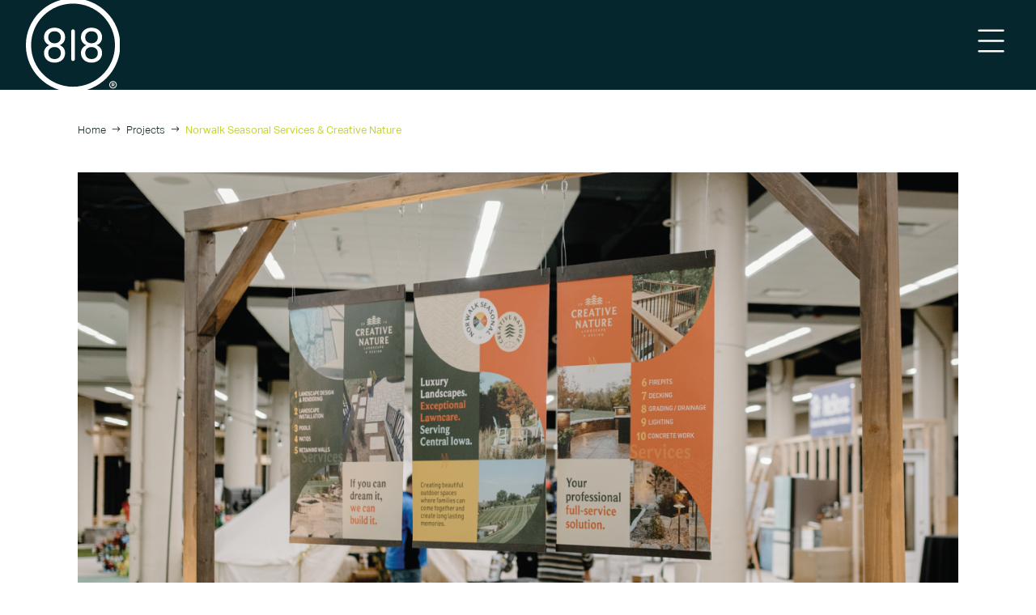

--- FILE ---
content_type: text/css
request_url: https://818iowa.com/wp-content/plugins/divi-responsive-helper/includes/assets/public/css/stacking.css?ver=2.2.2
body_size: 290
content:
/* Flex Tablet and Mobile */
@media (max-width: 980px) {
    .pac_drh_stack_tab_mob {
        display: flex;
        flex-wrap: wrap;
    }
}

/* Flex Only Tablet */
@media (min-width: 768px) and (max-width: 980px) {
    .pac_drh_stack_tab_only {
        display: flex;
        flex-wrap: wrap;
    }
}

/* Flex Only Phone */
@media (min-width: 300px) and (max-width: 767px) {
    .pac_drh_stack_mob_only {
        display: flex;
        flex-wrap: wrap;
    }
}

/*!* Phone Stacking *!*/
@media (min-width: 300px) and (max-width: 767px) {
    .pac_drh_stack_row {
        display: flex;
        flex-direction: row;
        flex-wrap: wrap;
    }

    .pac_drh_order_mob_one {
        order: 1;
    }

    .pac_drh_order_mob_two {
        order: 2;
    }

    .pac_drh_order_mob_three {
        order: 3;
    }

    .pac_drh_order_mob_four {
        order: 4;
    }

    .pac_drh_order_mob_five {
        order: 5;
    }

    .pac_drh_order_mob_six {
        order: 6;
    }

    .pac_drh_order_mob_seven {
        order: 7;
    }

    .pac_drh_order_mob_eight {
        order: 8;
    }

    /*.pac_drh_stack_row .et_pb_column {
         margin-bottom: 30px !important;
    }
    */
    .pac_drh_stack_row .et_pb_column.et-last-child {
        margin-bottom: 30px !important;
    }

    .pac_drh_stack_row.et_pb_gutters1 .et_pb_column {
        margin-bottom: 0 !important;
    }
}

/*!* Tablet Stacking *!*/
@media (min-width: 768px) and (max-width: 980px) {
    .pac_drh_stack_row {
        display: flex;
        flex-direction: row;
        flex-wrap: wrap;
    }

    .pac_drh_order_tab_one {
        order: 1;
        margin-right: 0 !important;
    }

    .pac_drh_order_tab_two {
        order: 2;
        margin-right: 0 !important;
    }

    .pac_drh_order_tab_three {
        order: 3;
        margin-right: 0 !important;
    }

    .pac_drh_order_tab_four {
        order: 4;
        margin-right: 0 !important;
    }

    .pac_drh_order_tab_five {
        order: 5;
        margin-right: 0 !important;
    }

    .pac_drh_order_tab_six {
        order: 6;
        margin-right: 0 !important;
    }

    .pac_drh_order_tab_seven {
        order: 7;
        margin-right: 0 !important;
    }

    .pac_drh_order_tab_eight {
        order: 8;
        margin-right: 0 !important;
    }

    .pac_drh_order_tab_one, .pac_drh_order_tab_two, .pac_drh_order_tab_three, .pac_drh_order_tab_four, .pac_drh_order_tab_five, .pac_drh_order_tab_six, .pac_drh_order_tab_seven, .pac_drh_order_tab_eight {
        margin-left: 2.5% !important;
    }

    .et_pb_gutters1 .pac_drh_order_tab_one, .et_pb_gutters1 .pac_drh_order_tab_two, .et_pb_gutters1 .pac_drh_order_tab_three, .et_pb_gutters1 .pac_drh_order_tab_four, .et_pb_gutters1 .pac_drh_order_tab_five, .et_pb_gutters1 .pac_drh_order_tab_six, .et_pb_gutters1 .pac_drh_order_tab_seven, .et_pb_gutters1 .pac_drh_order_tab_eight {
        margin-left: 0 !important;
    }

    .pac_drh_stack_row .et_pb_column {
        margin-left: 1% !important;
        margin-right: 0 !important;
    }

    .et_pb_gutters1.pac_drh_stack_row .et_pb_column {
        margin-right: 0 !important;
    }
}


--- FILE ---
content_type: text/css
request_url: https://818iowa.com/wp-content/plugins/divi-responsive-helper/includes/assets/public/css/column-numbering.css?ver=2.2.2
body_size: 1270
content:
@media (max-width: 980px) {
    .pac_drh_phone_col_one,
    .pac_drh_phone_col_two,
    .pac_drh_phone_col_three,
    .pac_drh_phone_col_four,
    .pac_drh_phone_col_five,
    .pac_drh_phone_col_six,
    .pac_drh_tab_col_one,
    .pac_drh_tab_col_two,
    .pac_drh_tab_col_three,
    .pac_drh_tab_col_four,
    .pac_drh_tab_col_five,
    .pac_drh_tab_col_six {
        display: flex;
        flex-wrap: wrap;
    }

    .pac_drh_phone_col_one .et_pb_column,
    .pac_drh_phone_col_two .et_pb_column,
    .pac_drh_phone_col_three .et_pb_column,
    .pac_drh_phone_col_four .et_pb_column,
    .pac_drh_phone_col_five .et_pb_column,
    .pac_drh_phone_col_six .et_pb_column,
    .pac_drh_tab_col_one .et_pb_column,
    .pac_drh_tab_col_two .et_pb_column,
    .pac_drh_tab_col_three .et_pb_column,
    .pac_drh_tab_col_four .et_pb_column,
    .pac_drh_tab_col_five .et_pb_column,
    .pac_drh_tab_col_six {
        min-width: 5% !important;
    }
}

/* only tab */

@media (min-width: 768px) and (max-width: 980px) {
    .pac_drh_tab_col_one .et_pb_column {
        flex-basis: 80%;
        flex-grow: 1 !important;
        margin-right: 0 !important;
    }

    .pac_drh_tab_col_one.et_pb_row_6col .et_pb_column:nth-last-child(-n + 3),
    .pac_drh_tab_col_one.et_pb_row_4col .et_pb_column:nth-last-child(-n + 2) {
        margin-bottom: 30px;
    }

    /* 2 col */
    .pac_drh_tab_col_two .et_pb_column {
        flex-basis: 33.5%;
        flex-grow: 1 !important;
    }

    .pac_drh_tab_col_two.et_pb_row_6col > .et_pb_column.et_pb_column_1_6:nth-child(3n):not(.et-last-child),
    .pac_drh_tab_col_two .et_pb_column_1_3:nth-child(2n-1):not(.et-last-child),
    .pac_drh_tab_col_two .et_pb_column_1_2:nth-child(2n-1):not(.et-last-child) {
        margin-right: 5.5% !important;
    }

    .et_pb_row.et_pb_gutters1.pac_drh_tab_col_two .et_pb_column {
        margin-right: 0 !important;
        margin-left: 0 !important;

    }


    /* 3 col */
    .pac_drh_tab_col_three .et_pb_column {
        flex-basis: 25.1%;
        flex-grow: 1 !important;
    }

    .pac_drh_tab_col_three.et_pb_row_5col > .et_pb_column.et_pb_column_1_5:nth-child(even):not(.et-last-child),
    .pac_drh_tab_col_three.et_pb_row_4col > .et_pb_column.et_pb_column_1_4:nth-child(even):not(.et-last-child),
    .pac_drh_tab_col_three .et_pb_column_1_3:not(.et-last-child) {
        margin-right: 5.5% !important;
    }

    /* 4 col */
    .pac_drh_tab_col_four .et_pb_column {
        flex-basis: 20.1%;
        flex-grow: 1 !important;
    }

    .pac_drh_tab_col_four.et_pb_row_6col > .et_pb_column.et_pb_column_1_6:nth-child(3n):not(.et-last-child),
    .pac_drh_tab_col_four.et_pb_row_5col > .et_pb_column.et_pb_column_1_5:nth-child(even):not(:nth-child(4n)),
    .pac_drh_tab_col_four.et_pb_row_4col > .et_pb_column.et_pb_column_1_4:nth-child(even):not(.et-last-child) {
        margin-right: 5.5% !important;
    }

    .et_pb_gutters1.pac_drh_tab_col_four.et_pb_row_4col > .et_pb_column.et_pb_column_1_4:nth-child(even):not(.et-last-child) {
        margin-right: 0 !important;
    }

    /* 5 col */
    .pac_drh_tab_col_five .et_pb_column {
        flex-basis: 14.7%;
        flex-grow: 1 !important;
    }

    .pac_drh_tab_col_five.et_pb_row_6col > .et_pb_column.et_pb_column_1_6:nth-child(3n):not(.et-last-child),
    .pac_drh_tab_col_five.et_pb_row_5col > .et_pb_column.et_pb_column_1_5:nth-child(even):not(.et-last-child) {
        margin-right: 5.5% !important;
    }

    .et_pb_gutters1.pac_drh_tab_col_five.et_pb_row_5col > .et_pb_column.et_pb_column_1_5:nth-child(even):not(.et-last-child) {
        margin-right: 0 !important;
    }

    /* 6 col */
    .pac_drh_tab_col_six .et_pb_column {
        flex-basis: 11.3%;
        flex-grow: 1 !important;
    }

    .pac_drh_tab_col_six.et_pb_row_6col > .et_pb_column.et_pb_column_1_6:nth-child(3n):not(.et-last-child) {
        margin-right: 5.5% !important;
    }

    .et_pb_gutters1.pac_drh_tab_col_six.et_pb_row_6col > .et_pb_column.et_pb_column_1_6:nth-child(3n):not(.et-last-child) {
        margin-right: 0 !important;
    }

    .pac_drh_tab_col_six .et_pb_column.et_pb_column_1_6,
    .et_pb_row_6col > .et_pb_column.et_pb_column_1_6 {
        width: 11.666%;
        margin-right: 5.5%;
    }

    .pac_drh_tab_col_two div.et_pb_column.et-last-child,
    .pac_drh_tab_col_two .et_pb_column:nth-child(2n),
    .pac_drh_tab_col_three div.et_pb_column.et-last-child,
    .pac_drh_tab_col_three .et_pb_column:nth-child(3n),
    .pac_drh_tab_col_four div.et_pb_column.et-last-child,
    .pac_drh_tab_col_four .et_pb_column:nth-child(4n),
    .pac_drh_tab_col_five div.et_pb_column.et-last-child,
    .pac_drh_tab_col_five .et_pb_column:nth-child(5n),
    .pac_drh_tab_col_six div.et_pb_column.et-last-child,
    .pac_drh_tab_col_six .et_pb_column:nth-child(6n) {
        margin-right: 0 !important;
    }

    .pac_drh_tab_col_two div.et_pb_column.et-last-child,
    .pac_drh_tab_col_two .et_pb_column:nth-child(2n),
    .pac_drh_tab_col_three div.et_pb_column.et-last-child,
    .pac_drh_tab_col_three .et_pb_column:nth-child(3n),
    .pac_drh_tab_col_four div.et_pb_column.et-last-child,
    .pac_drh_tab_col_four .et_pb_column:nth-child(4n),
    .pac_drh_tab_col_five div.et_pb_column.et-last-child,
    .pac_drh_tab_col_five .et_pb_column:nth-child(5n),
    .pac_drh_tab_col_six div.et_pb_column.et-last-child,
    .pac_drh_tab_col_six .et_pb_column:nth-child(6n) {
        margin-right: 2.5% !important;
    }

    /* Last Column Margin Bug Fix (4/5/21) */
    .pac_drh_tab_col_two.et_pb_row_1-2_1-2 .et_pb_column.et_pb_column_1_2,
    .pac_drh_tab_col_two.et_pb_row_1-2_1-6_1-6_1-6 .et_pb_column:nth-last-child(-n + 3),
    .pac_drh_tab_col_two.et_pb_row_6col .et_pb_column:nth-last-child(-n + 3) {
        margin-bottom: 30px;
    }

    .pac_drh_tab_col_two.et_pb_row_1-2_1-4_1-4 .et_pb_column:nth-last-child(-n + 2),
    .pac_drh_tab_col_two.et_pb_row_1-4_1-4 .et_pb_column:nth-last-child(-n + 2),
    .pac_drh_tab_col_two.et_pb_row_4col .et_pb_column:nth-last-child(-n + 2) {
        margin-bottom: 30px !important;
    }

    .pac_drh_tab_col_two.et_pb_row_1-2_1-4_1-4 .et_pb_column:nth-last-child(-n + 2),
    .pac_drh_tab_col_two.et_pb_row_1-4_1-4 .et_pb_column:nth-last-child(-n + 2),
    .pac_drh_tab_col_two.et_pb_row_4col .et_pb_column:nth-last-child(-n + 2) {
        margin-bottom: 30px !important;
    }


    .et_pb_row.et_pb_gutters1.pac_drh_tab_col_two.et_pb_row_1-2_1-4_1-4 .et_pb_column:nth-last-child(-n + 2),
    .et_pb_row.et_pb_gutters1.pac_drh_tab_col_two.et_pb_row_1-4_1-4 .et_pb_column:nth-last-child(-n + 2),
    .et_pb_row.et_pb_gutters1.pac_drh_tab_col_two.et_pb_row_4col .et_pb_column:nth-last-child(-n + 2) {
        margin-bottom: 0 !important;
    }


    .pac_drh_tab_col_three.et_pb_row_4col .et_pb_column:nth-last-child(-2n + 2) {
        margin-bottom: 30px;
    }

    .pac_drh_tab_col_three.et_pb_row_3-5_1-5_1-5 .et_pb_column:nth-last-child(-n + 2),
    .pac_drh_tab_col_three.et_pb_row_5col .et_pb_column:last-child {
        margin-bottom: 30px;
    }

    /*.pac_drh_tab_col_three.et_pb_bottom_divider .et_pb_row:nth-last-child(2) .et_pb_column:last-child,
    .pac_drh_tab_col_three.et_pb_row .et_pb_column.et-last-child,
    .et_pb_row .et_pb_column:last-child {
        margin-bottom: 30px;
    }*/
    .pac_drh_tab_col_three.et_pb_bottom_divider .et_pb_row:nth-last-child(2) .et_pb_column:last-child,
    .pac_drh_tab_col_three.et_pb_row .et_pb_column.et-last-child,
    .pac_drh_tab_col_three.et_pb_row .et_pb_column:last-child {
        margin-bottom: 30px;
    }

    .pac_drh_tab_col_three.et_pb_row_1-2_1-2 .et_pb_column.et_pb_column_1_2,
    .pac_drh_tab_col_three.et_pb_row_1-2_1-6_1-6_1-6 .et_pb_column:nth-last-child(-n + 3),
    .pac_drh_tab_col_three.et_pb_row_6col .et_pb_column:nth-last-child(-n + 3) {
        margin-bottom: 30px;
    }

    .pac_drh_tab_col_four.et_pb_row_4col .et_pb_column:nth-last-child(-2n + 1),
    .pac_drh_tab_col_four.et_pb_row_4col .et_pb_column:nth-last-child(-2n + 2) {
        margin-bottom: 30px;
    }
    .et_pb_gutters1.pac_drh_tab_col_four .et_pb_column_1_4 {
        margin-bottom: 0 !important;
    }


    .pac_drh_tab_col_four.et_pb_row_1-2_1-2 .et_pb_column.et_pb_column_1_2,
    .pac_drh_tab_col_four.et_pb_row_1-2_1-6_1-6_1-6 .et_pb_column:nth-last-child(-n + 3),
    .pac_drh_tab_col_four.et_pb_row_6col .et_pb_column:nth-last-child(-n + 3) {
        margin-bottom: 30px;
    }

    .pac_drh_tab_col_five.et_pb_row_3-5_1-5_1-5 .et_pb_column:nth-last-child(-n + 2),
    .pac_drh_tab_col_five.et_pb_row_5col .et_pb_column:last-child {
        margin-bottom: 30px;
    }

    .pac_drh_tab_col_five.et_pb_row_1-2_1-2 .et_pb_column.et_pb_column_1_2, .pac_drh_tab_col_five.et_pb_row_1-2_1-6_1-6_1-6 .et_pb_column:nth-last-child(-n + 3),
    .pac_drh_tab_col_five.et_pb_row_6col .et_pb_column:nth-last-child(-n + 3) {
        margin-bottom: 30px;
    }

    .pac_drh_tab_col_six.et_pb_row_1-2_1-2 .et_pb_column.et_pb_column_1_2,
    .pac_drh_tab_col_six.et_pb_row_1-2_1-6_1-6_1-6 .et_pb_column:nth-last-child(-n + 3),
    .pac_drh_tab_col_six.et_pb_row_6col .et_pb_column:nth-last-child(-n + 3) {
        margin-bottom: 30px;
    }

    /* Last Column Bug Fix (3/9/21) */
    .pac_drh_tab_fix_2_last_1_col:after {
        content: "";
        flex-basis: 39.1% !important;
        flex-grow: 1 !important;
    }

    .pac_drh_tab_fix_3_last_1_col:after {
        content: "";
        flex-basis: 66.1% !important;
        flex-grow: 1 !important;
    }

    .pac_drh_tab_fix_3_last_2_col:after {
        content: "";
        flex-basis: 31.1% !important;
        flex-grow: 1 !important;
    }

    .pac_drh_tab_fix_4_last_1_col:after {
        content: "";
        flex-basis: 79.1% !important;
        flex-grow: 1 !important;
    }

    .pac_drh_tab_fix_4_last_2_col:after {
        content: "";
        flex-basis: 52.1% !important;
        flex-grow: 1 !important;
    }

    .pac_drh_tab_fix_5_last_1_col:after {
        content: "";
        flex-basis: 84.1% !important;
        flex-grow: 1 !important;
    }
}

/* only mobile */

@media (min-width: 300px) and (max-width: 767px) {
    .pac_drh_phone_col_one .et_pb_column {
        flex-basis: 80%;
        flex-grow: 1 !important;
        margin-right: 0 !important;
    }

    .pac_drh_phone_col_one.et_pb_row_6col .et_pb_column:nth-last-child(-n + 3),
    .pac_drh_phone_col_one.et_pb_row_4col .et_pb_column:nth-last-child(-n + 2) {
        margin-bottom: 30px;
    }

    .pac_drh_phone_col_two .et_pb_column {
        flex-basis: 33.5%;
        flex-grow: 1 !important;
    }

    .pac_drh_phone_col_two .et_pb_column:nth-child(2n) {
        margin-right: 0 !important;
        margin-left: 5.5%;
    }

    .et_pb_gutters1.pac_drh_phone_col_two.et_pb_row_6col > .et_pb_column.et_pb_column_1_6:nth-child(2n + 1):not(.et-last-child) {
        margin-right: 0 !important;
    }

    .pac_drh_phone_col_three .et_pb_column {
        flex-basis: 25.1%;
        flex-grow: 1 !important;
    }

    .pac_drh_phone_col_three .et_pb_column:nth-child(3n),
    .pac_drh_phone_col_three div.et_pb_column.et-last-child,
    .pac_drh_phone_col_three .et_pb_column_1_3:nth-child(3n) {
        margin-right: 0 !important;
    }

    .pac_drh_phone_col_three .et_pb_column:nth-child(-2n + 1) {
        margin-right: 5.5%;
    }

    .pac_drh_phone_col_three.et_pb_row_1-6_1-6_1-6_1-2 > .et_pb_column.et_pb_column_1_6,
    .pac_drh_phone_col_three.et_pb_row_6col > .et_pb_column.et_pb_column_1_6 {
        margin-right: 5.5%;
    }

    .pac_drh_phone_col_three.et_pb_row_4col > .et_pb_column.et_pb_column_1_4:nth-child(even):not(.et-last-child),
    .pac_drh_phone_col_three.et_pb_row_5col > .et_pb_column.et_pb_column_1_5:nth-child(even):not(.et-last-child),
    .pac_drh_phone_col_three .et_pb_column_1_2:nth-child(2n-1):not(.et-last-child),
    .pac_drh_phone_col_three .et_pb_column_1_3:not(.et-last-child) {
        margin-right: 5.5% !important;
    }

    .pac_drh_phone_col_four .et_pb_column {
        flex-basis: 19.1%;
        flex-grow: 1 !important;
    }

    .pac_drh_phone_col_four .et_pb_column:nth-child(4n),
    .pac_drh_phone_col_four div.et_pb_column.et-last-child,
    .pac_drh_phone_col_four .et_pb_column_1_3:nth-child(4n) {
        margin-right: 0 !important;
    }

    .et_pb_row.pac_drh_phone_col_four .et_pb_column.et_pb_column_1_4,
    .et_pb_row.pac_drh_phone_col_four .et_pb_column.et_pb_column_1_5,
    .et_pb_row.pac_drh_phone_col_four .et_pb_column.et_pb_column_1_6 {
        margin-right: 5.5%;
    }

    .pac_drh_phone_col_four.et_pb_row_6col > .et_pb_column.et_pb_column_1_6:nth-child(2n + 1):not(.et-last-child),
    .pac_drh_phone_col_four.et_pb_row_5col > .et_pb_column.et_pb_column_1_5:nth-child(2n):not(.et-last-child),
    .pac_drh_phone_col_four.et_pb_row_4col > .et_pb_column.et_pb_column_1_4:nth-child(2n):not(.et-last-child) {
        margin-right: 5.5% !important;
    }

    .et_pb_gutters1.pac_drh_phone_col_four.et_pb_row_6col > .et_pb_column.et_pb_column_1_6:nth-child(2n + 1):not(.et-last-child),
    .et_pb_gutters1.pac_drh_phone_col_four.et_pb_row_5col > .et_pb_column.et_pb_column_1_5:nth-child(2n):not(.et-last-child),
    .et_pb_gutters1.pac_drh_phone_col_four.et_pb_row_4col > .et_pb_column.et_pb_column_1_4:nth-child(2n):not(.et-last-child) {
        margin-right: 0 !important;
    }

    .pac_drh_phone_col_five .et_pb_column {
        flex-basis: 14.7%;
        flex-grow: 1 !important;
    }

    .pac_drh_phone_col_five.et_pb_row_5col > .et_pb_column.et_pb_column_1_5:nth-child(even):not(.et-last-child),
    .pac_drh_phone_col_five.et_pb_row_4col > .et_pb_column.et_pb_column_1_4:nth-child(even):not(.et-last-child) {
        margin-left: 5.5% !important;
        margin-right: 5.5% !important;
    }

    .pac_drh_phone_col_five.et_pb_row_1-6_1-6_1-6_1-2 > .et_pb_column.et_pb_column_1_6,
    .pac_drh_phone_col_five.et_pb_row_6col > .et_pb_column.et_pb_column_1_6 {
        margin-right: 2.5% !important;
    }

    .et_pb_gutters1.pac_drh_phone_col_five.et_pb_row_6col > .et_pb_column.et_pb_column_1_6:nth-child(3n):not(.et-last-child),
    .et_pb_gutters1.pac_drh_phone_col_five.et_pb_row_5col > .et_pb_column.et_pb_column_1_5:nth-child(even):not(.et-last-child),
    .et_pb_gutters1.pac_drh_phone_col_five.et_pb_row_4col > .et_pb_column.et_pb_column_1_4:nth-child(even):not(.et-last-child) {
        margin-left: 0 !important;
        margin-right: 0 !important;
    }

    .pac_drh_phone_col_six .et_pb_column {
        flex-basis: 10.3%;
        flex-grow: 1 !important;
    }

    .pac_drh_phone_col_six.et_pb_row_6col > .et_pb_column.et_pb_column_1_6:nth-child(n):not(.et-last-child) {
        margin-right: 5.5% !important;
    }

    .et_pb_gutters1.pac_drh_phone_col_six.et_pb_row_6col > .et_pb_column.et_pb_column_1_6:nth-child(n):not(.et-last-child) {
        margin-right: 0 !important;
    }

    /* Last Column Margin Bug Fix (4/5/21) */
    .pac_drh_phone_col_two.et_pb_row_1-2_1-2 .et_pb_column.et_pb_column_1_2,
    .pac_drh_phone_col_two.et_pb_row_1-2_1-6_1-6_1-6 .et_pb_column:nth-last-child(-n + 3),
    .pac_drh_phone_col_two.et_pb_row_6col .et_pb_column:nth-last-child(-n + 3) {
        margin-bottom: 30px;
    }

    .pac_drh_phone_col_two.et_pb_row_1-2_1-4_1-4 .et_pb_column:nth-last-child(-n + 2),
    .pac_drh_phone_col_two.et_pb_row_1-4_1-4 .et_pb_column:nth-last-child(-n + 2),
    .pac_drh_phone_col_two.et_pb_row_4col .et_pb_column:nth-last-child(-n + 2) {
        margin-bottom: 30px !important;
    }

    .pac_drh_phone_col_three.et_pb_row_4col .et_pb_column:nth-last-child(-2n + 2) {
        margin-bottom: 30px;
    }

    .pac_drh_phone_col_three.et_pb_row_3-5_1-5_1-5 .et_pb_column:nth-last-child(-n + 2),
    .pac_drh_phone_col_three.et_pb_row_5col .et_pb_column:last-child {
        margin-bottom: 30px;
    }

    .pac_drh_phone_col_three.et_pb_bottom_divider .et_pb_row:nth-last-child(2) .et_pb_column:last-child,
    .pac_drh_phone_col_three.et_pb_row .et_pb_column.et-last-child,
    .pac_drh_phone_col_three.et_pb_row .et_pb_column:last-child {
        margin-bottom: 30px;
    }

    .pac_drh_phone_col_four.et_pb_row_4col .et_pb_column:nth-last-child(-2n + 1),
    .pac_drh_phone_col_four.et_pb_row_4col .et_pb_column:nth-last-child(-2n + 2) {
        margin-bottom: 30px;
    }

    .pac_drh_phone_col_four.et_pb_row_1-2_1-2 .et_pb_column.et_pb_column_1_2,
    .pac_drh_phone_col_four.et_pb_row_1-2_1-6_1-6_1-6 .et_pb_column:nth-last-child(-n + 3),
    .pac_drh_phone_col_four.et_pb_row_6col .et_pb_column:nth-last-child(-n + 3) {
        margin-bottom: 30px;
    }

    .pac_drh_phone_col_five.et_pb_row_3-5_1-5_1-5 .et_pb_column:nth-last-child(-n + 2),
    .pac_drh_phone_col_five.et_pb_row_5col .et_pb_column:last-child {
        margin-bottom: 30px;
    }

    .pac_drh_phone_col_five.et_pb_row_1-2_1-2 .et_pb_column.et_pb_column_1_2,
    .pac_drh_phone_col_five.et_pb_row_1-2_1-6_1-6_1-6 .et_pb_column:nth-last-child(-n + 3),
    .pac_drh_phone_col_five.et_pb_row_6col .et_pb_column:nth-last-child(-n + 3) {
        margin-bottom: 30px;
    }

    .pac_drh_phone_col_six.et_pb_row_1-2_1-2 .et_pb_column.et_pb_column_1_2,
    .pac_drh_phone_col_six.et_pb_row_1-2_1-6_1-6_1-6 .et_pb_column:nth-last-child(-n + 3),
    .pac_drh_phone_col_six.et_pb_row_6col .et_pb_column:nth-last-child(-n + 3) {
        margin-bottom: 30px;
    }

    /* Last Column Bug Fix (3/9/21) */
    .pac_drh_phone_fix_2_last_1_col:after {
        content: "";
        flex-basis: 39.1% !important;
        flex-grow: 1 !important;
    }

    .pac_drh_phone_fix_3_last_1_col:after {
        content: "";
        flex-basis: 66.1% !important;
        flex-grow: 1 !important;
    }

    .pac_drh_phone_fix_3_last_2_col:after {
        content: "";
        flex-basis: 31.1% !important;
        flex-grow: 1 !important;
    }

    .pac_drh_phone_fix_4_last_1_col:after {
        content: "";
        flex-basis: 79.1% !important;
        flex-grow: 1 !important;
    }

    .pac_drh_phone_fix_4_last_2_col:after {
        content: "";
        flex-basis: 52.1% !important;
        flex-grow: 1 !important;
    }

    .pac_drh_phone_fix_5_last_1_col:after {
        content: "";
        flex-basis: 79.1% !important;
        flex-grow: 1 !important;
    }
}


--- FILE ---
content_type: text/css
request_url: https://818iowa.com/wp-content/plugins/divi-responsive-helper/includes/assets/public/css/et-pb-portfolio.css?ver=2.2.2
body_size: 653
content:
.pac_drh_desktop_col_three .et_pb_portfolio_grid_items,
.pac_drh_desktop_col_two .et_pb_portfolio_grid_items,
.pac_drh_desktop_col_one .et_pb_portfolio_grid_items,
.pac_drh_tab_col_four .et_pb_portfolio_grid_items,
.pac_drh_tab_col_two .et_pb_portfolio_grid_items,
.pac_drh_tab_col_one .et_pb_portfolio_grid_items,
.pac_drh_ph_col_four .et_pb_portfolio_grid_items,
.pac_drh_ph_col_three .et_pb_portfolio_grid_items,
.pac_drh_ph_col_two .et_pb_portfolio_grid_items,
.pac_drh_ph_col_one .et_pb_portfolio_grid_items,
.pac_drh_desktop_col_three .et_pb_portfolio_items,
.pac_drh_desktop_col_two .et_pb_portfolio_items,
.pac_drh_desktop_col_one .et_pb_portfolio_items,
.pac_drh_tab_col_four .et_pb_portfolio_items,
.pac_drh_tab_col_two .et_pb_portfolio_items,
.pac_drh_tab_col_one .et_pb_portfolio_items,
.pac_drh_ph_col_four .et_pb_portfolio_items,
.pac_drh_ph_col_three .et_pb_portfolio_items,
.pac_drh_ph_col_two .et_pb_portfolio_items,
.pac_drh_ph_col_one .et_pb_portfolio_items {
    display: flex !important;
    flex-wrap: wrap !important;
}

@media (min-width: 980px) {
    /* 1 Col */
    .pac_drh_desktop_col_one .et_pb_portfolio_item {
        flex-basis: 50.1% !important;
        flex-grow: 1 !important;
        margin-left: 0 !important;
        margin-right: 0 !important;
    }

    /* 2 Col */
    .pac_drh_desktop_col_two .et_pb_portfolio_item {
        flex-basis: 34% !important;
        flex-grow: 1 !important;
    }

    .pac_drh_desktop_2_col_last_r_1_element_fix .et_pb_portfolio_grid_items::after,
    .pac_drh_desktop_2_col_last_r_1_element_fix .et_pb_portfolio_items::after {
        content: '';
        flex-basis: 34.1% !important;
        flex-grow: 1 !important;
    }

    /* 3 Col */
    .pac_drh_desktop_col_three .et_pb_portfolio_item {
        flex-basis: 25.1% !important;
        flex-grow: 1 !important;
    }

    .pac_drh_desktop_3_col_last_r_1_element_fix .et_pb_portfolio_grid_items::after,
    .pac_drh_desktop_3_col_last_r_1_element_fix .et_pb_portfolio_items::after {
        content: '';
        flex-basis: 61.1% !important;
        flex-grow: 1 !important;
    }

    .et_pb_row.et_pb_gutters1 .pac_drh_desktop_3_col_last_r_1_element_fix .et_pb_portfolio_grid_items::after,
    .et_pb_row.et_pb_gutters1 .pac_drh_desktop_3_col_last_r_1_element_fix .et_pb_portfolio_items::after {
        content: '';
        flex-basis: 58.1% !important;
        flex-grow: 1 !important;

    }

    .pac_drh_desktop_3_col_last_r_2_element_fix .et_pb_portfolio_grid_items::after,
    .pac_drh_desktop_3_col_last_r_2_element_fix .et_pb_portfolio_items::after {
        content: '';
        flex-basis: 25% !important;
        flex-grow: 1 !important;
    }

    /* Gutters */
    .et_pb_row:not(.et_pb_gutters1) .pac_drh_desktop_col_three .et_pb_portfolio_item:nth-child(3n-2),
    .et_pb_row:not(.et_pb_gutters2) .pac_drh_desktop_col_three .et_pb_portfolio_item:nth-child(3n-2),
    .et_pb_row:not(.et_pb_gutters4) .pac_drh_desktop_col_three .et_pb_portfolio_item:nth-child(3n-2) {
        margin-right: 5.5% !important;
    }

    .et_pb_row:not(.et_pb_gutters1) .pac_drh_desktop_col_three .et_pb_portfolio_item:nth-child(3n-1),
    .et_pb_row:not(.et_pb_gutters2) .pac_drh_desktop_col_three .et_pb_portfolio_item:nth-child(3n-1),
    .et_pb_row:not(.et_pb_gutters4) .pac_drh_desktop_col_three .et_pb_portfolio_item:nth-child(3n-1) {
        margin-right: 5.5% !important;
    }

    .et_pb_row.et_pb_gutters1 .pac_drh_desktop_col_three .et_pb_portfolio_item:nth-child(3n-2) {
        margin-right: 0 !important;
    }

    .et_pb_row.et_pb_gutters1 .pac_drh_desktop_col_three .et_pb_portfolio_item:nth-child(3n-1) {
        margin-right: 0 !important;
    }

    .et_pb_row.et_pb_gutters2 .pac_drh_desktop_col_three .et_pb_portfolio_item:nth-child(3n-2) {
        margin-right: 3% !important;
    }

    .et_pb_row.et_pb_gutters2 .pac_drh_desktop_col_three .et_pb_portfolio_item:nth-child(3n-1) {
        margin-right: 3% !important;
    }

    .et_pb_row.et_pb_gutters4 .pac_drh_desktop_col_three .et_pb_portfolio_item:nth-child(3n-2) {
        margin-right: 8% !important;
    }

    .et_pb_row.et_pb_gutters4 .pac_drh_desktop_col_three .et_pb_portfolio_item:nth-child(3n-1) {
        margin-right: 8% !important;
    }

    /* 4 Col Default */
}

@media (min-width: 768px) and (max-width: 980px) {
    /* 1 Col */
    .pac_drh_tab_col_one .et_pb_portfolio_item {
        flex-basis: 50.1% !important;
        flex-grow: 1 !important;
        margin-left: 0 !important;
        margin-right: 0 !important;
    }

    .pac_drh_tab_col_one .et_pb_portfolio_item img {
        width: 100%;
    }

    /* 2 Col */
    .pac_drh_tab_col_two .et_pb_portfolio_item {
        flex-basis: 34.1% !important;
        flex-grow: 1 !important;
    }

    .pac_drh_tab_col_two .et_pb_portfolio_item:not(:nth-child(2n)) {
        margin-right: 5.5% !important;
    }

    .pac_drh_tab_col_two .et_pb_portfolio_item:nth-child(2n) {
        margin-right: 0 !important;
    }

    .pac_drh_tab_2_col_last_r_1_element_fix .et_pb_portfolio_grid_items::after,
    .pac_drh_tab_2_col_last_r_1_element_fix .et_pb_portfolio_items::after {
        content: '';
        flex-basis: 34.1% !important;
        flex-grow: 1 !important;
    }

    .et_pb_gutters1 .pac_drh_tab_col_two .et_pb_portfolio_item:not(:nth-child(2n)) {
        margin-right: 0 !important;
    }

    /* 3 Col Default */
    /* 4 Col */
    .pac_drh_tab_col_four .et_pb_portfolio_item {
        flex-basis: 20.1% !important;
        flex-grow: 1 !important;
        width: 20.1% !important;
    }

    .et_pb_column .pac_drh_tab_col_four .et_pb_grid_item.et_pb_portfolio_item:nth-child(3n) {
        margin-right: 5.5% !important;
    }

    .et_pb_column .pac_drh_tab_col_four .et_pb_grid_item.et_pb_portfolio_item:nth-child(4n) {
        margin-right: 0 !important;
    }

    .pac_drh_tab_4_col_last_r_1_element_fix .et_pb_portfolio_grid_items::after,
    .pac_drh_tab_4_col_last_r_1_element_fix .et_pb_portfolio_items::after {
        content: '';
        flex-basis: 73.1% !important;
        flex-grow: 1 !important;
    }

    .pac_drh_tab_4_col_last_r_2_element_fix .et_pb_portfolio_grid_items::after,
    .pac_drh_tab_4_col_last_r_2_element_fix .et_pb_portfolio_items::after {
        content: '';
        flex-basis: 47.1% !important;
        flex-grow: 1 !important;
    }

    .pac_drh_tab_4_col_last_r_3_element_fix .et_pb_portfolio_grid_items::after,
    .pac_drh_tab_4_col_last_r_3_element_fix .et_pb_portfolio_items::after {
        content: '';
        flex-basis: 20.1% !important;
        flex-grow: 1 !important;
    }

    .et_pb_gutters1 .pac_drh_tab_col_four .et_pb_grid_item.et_pb_portfolio_item:nth-child(3n) {
        margin-right: 0 !important;
    }
}

@media (max-width: 767px) and (min-width: 0px) {
    /* 1 Col Default */
    .et_pb_module.pac_drh_desktop_col_one:not(.pac_drh_ph_col_two):not(.pac_drh_ph_col_four) .et_pb_grid_item.et_pb_portfolio_item:nth-child(3n),
    .et_pb_module.pac_drh_desktop_col_one:not(.pac_drh_ph_col_two):not(.pac_drh_ph_col_four) .et_pb_grid_item:nth-child(3n),
    .et_pb_module.pac_drh_desktop_col_two:not(.pac_drh_ph_col_two):not(.pac_drh_ph_col_four) .et_pb_grid_item.et_pb_portfolio_item:nth-child(3n),
    .et_pb_module.pac_drh_desktop_col_two:not(.pac_drh_ph_col_two):not(.pac_drh_ph_col_four) .et_pb_grid_item:nth-child(3n),
    .et_pb_module.pac_drh_desktop_col_three:not(.pac_drh_ph_col_two):not(.pac_drh_ph_col_four) .et_pb_grid_item.et_pb_portfolio_item:nth-child(3n),
    .et_pb_module.pac_drh_desktop_col_three:not(.pac_drh_ph_col_two):not(.pac_drh_ph_col_four) .et_pb_grid_item:nth-child(3n) {
        margin-right: 0 !important;

    }

    /* 2 Col */
    .pac_drh_ph_col_two .et_pb_portfolio_item {
        flex-basis: 34.1% !important;
        flex-grow: 1 !important;
    }

    .pac_drh_ph_col_two .et_pb_portfolio_item:not(:nth-child(2n)) {
        margin-right: 5.5%;
    }

    .pac_drh_ph_col_two .et_pb_portfolio_grid_items::after,
    .pac_drh_ph_col_two .et_pb_portfolio_items::after {
        content: '';
        flex-basis: 34.1% !important;
        flex-grow: 1 !important;
    }

    /* 3 Col */
    .pac_drh_ph_col_three .et_pb_portfolio_item {
        flex-basis: 25.1% !important;
        flex-grow: 1 !important;
        width: 25.1% !important;
    }

    .pac_drh_ph_col_four .et_pb_portfolio_item:not(:nth-child(4n)),
    .pac_drh_ph_col_three .et_pb_portfolio_item:not(:nth-child(3n)) {
        margin-right: 5.5% !important;
    }

    .pac_drh_ph_col_three .et_pb_portfolio_item:nth-child(3n) {
        margin-right: 0 !important;
    }

    .pac_drh_ph_3_col_last_r_1_element_fix .et_pb_portfolio_grid_items::after,
    .pac_drh_ph_3_col_last_r_1_element_fix .et_pb_portfolio_items::after {
        content: '';
        flex-basis: 61.1% !important;
        flex-grow: 1 !important;
    }

    .pac_drh_ph_3_col_last_r_2_element_fix .et_pb_portfolio_grid_items::after,
    .pac_drh_ph_3_col_last_r_2_element_fix .et_pb_portfolio_items::after {
        content: '';
        flex-basis: 25.1% !important;
        flex-grow: 1 !important;
    }

    .et_pb_row.et_pb_gutters1 .pac_drh_ph_col_three .et_pb_portfolio_item {
        margin-right: 0 !important;
    }

    /* 4 Col */
    .pac_drh_ph_col_four .et_pb_portfolio_item {
        flex-basis: 20.1% !important;
        flex-grow: 1 !important;
        width: 20.1% !important;
    }

    .pac_drh_ph_4_col_last_r_1_element_fix .et_pb_portfolio_grid_items::after,
    .pac_drh_ph_4_col_last_r_1_element_fix .et_pb_portfolio_items::after {
        content: '';
        flex-basis: 73.1% !important;
        flex-grow: 1 !important;
    }

    .pac_drh_ph_4_col_last_r_2_element_fix .et_pb_portfolio_grid_items::after,
    .pac_drh_ph_4_col_last_r_2_element_fix .et_pb_portfolio_items::after {
        content: '';
        flex-basis: 46.1% !important;
        flex-grow: 1 !important;
    }

    .pac_drh_ph_4_col_last_r_3_element_fix .et_pb_portfolio_grid_items::after,
    .pac_drh_ph_4_col_last_r_3_element_fix .et_pb_portfolio_items::after {
        content: '';
        flex-basis: 20.1% !important;
        flex-grow: 1 !important;
    }

    .et_pb_row.et_pb_gutters1 .pac_drh_ph_col_four .et_pb_portfolio_item {
        margin-right: 0 !important;
    }
}

--- FILE ---
content_type: text/css
request_url: https://818iowa.com/wp-content/themes/818iowa/style.css?ver=4.27.5
body_size: 415
content:
/*
 Theme Name:818iowa Theme
 Theme URI:      http://818iowa.com/
 Description:    818iowa Theme, a Divi Child Theme
 Author:         818 Iowa
 Author URI:     http://818iowa.com
 Template:       Divi
 Version:        1.0.0
*/
 
@import url("../Divi/style.css");
 
/* =Theme customization starts here
------------------------------------------------------- */

/* Make sure our absolute positioned overlay doesn't cover more than we want it to... */
.overlay-one { position: relative; }

.overlay-one:after {
 position: absolute;
 content: '';
 background: url('/wp-content/uploads/2017/03/10_818_LionBridgeBrewingIdentitySystem.jpg');
 background-size: cover; /* Make overlay fit the window of our original image */
 top: 0;
 right: 0;
 bottom: 0;
 left: 0;
 opacity: 0; /* Make's the overlay invisible until we hover */
 transition: .5s ease all; /* How long the transition takes */
}

.overlay-one:hover:after {
 opacity: 1; /* Make Image Appear */
}

.et_pb_slide_description a.et_pb_more_button {
	visibility:hidden;
}

.et_pb_slider_container_inner {
	cursor: pointer;
}

/* Set the spacing between images */
.et_pb_filterable_portfolio_grid .et_pb_portfolio_item { 
	margin-bottom:25px !important; 
	margin-right: 25px !important; 
}

.et_pb_fullwidth_header {
    padding: 0px 0 !important;
}

--- FILE ---
content_type: text/plain
request_url: https://www.google-analytics.com/j/collect?v=1&_v=j102&a=596983422&t=pageview&_s=1&dl=https%3A%2F%2F818iowa.com%2Fproject%2Fnorwalk-seasonal-services-creative-nature%2F&ul=en-us%40posix&dt=Norwalk%20Seasonal%20Services%20%26%20Creative%20Nature%20%7C%20818iowa&sr=1280x720&vp=1280x720&_u=IEBAAEABAAAAACAAI~&jid=873489307&gjid=1988093635&cid=1332712952.1767303242&tid=UA-45303901-1&_gid=1376814837.1767303242&_r=1&_slc=1&z=547572859
body_size: -449
content:
2,cG-7YZ1TM8R5B

--- FILE ---
content_type: application/javascript
request_url: https://818iowa.com/wp-content/themes/818iowa/js/818iowa.js?ver=6.9
body_size: -78
content:
jQuery(function($){
	$('.et_pb_slider .et_pb_slide').click(function(){
		var url=$(this).find('.et_pb_more_button').attr('href');
		if (url) {
			document.location = url;
		}
	});
	$('.et_pb_post_slider .et_pb_slide .et_pb_more_button').closest('.et_pb_slide').css('cursor','pointer');
});

--- FILE ---
content_type: image/svg+xml
request_url: https://818iowa.com/wp-content/uploads/2021/08/818-header-logo.svg
body_size: 4336
content:
<?xml version="1.0" encoding="UTF-8"?> <!-- Generator: Adobe Illustrator 25.2.3, SVG Export Plug-In . SVG Version: 6.00 Build 0) --> <svg xmlns="http://www.w3.org/2000/svg" xmlns:xlink="http://www.w3.org/1999/xlink" version="1.1" id="Layer_1" x="0px" y="0px" viewBox="0 0 400 400" style="enable-background:new 0 0 400 400;" xml:space="preserve"> <style type="text/css"> .st0{fill:#FFFFFF;} </style> <g> <g> <g> <g> <g> <g> <path class="st0" d="M199.97,22.26c98.31,0,177.91,79.64,177.91,177.89c0,98.25-79.6,177.94-177.91,177.94 c-98.25,0-177.89-79.68-177.89-177.94C22.08,101.9,101.72,22.26,199.97,22.26 M199.97,0.13c-26.97,0-53.17,5.29-77.85,15.75 c-23.83,10.08-45.2,24.48-63.57,42.84C40.2,77.1,25.75,98.48,15.71,122.3C5.24,146.97-0.04,173.17-0.04,200.15 c0,27.02,5.28,53.17,15.75,77.87c10.05,23.81,24.49,45.19,42.84,63.55c18.37,18.38,39.74,32.8,63.57,42.9 c24.68,10.44,50.88,15.73,77.85,15.73c27,0,53.24-5.29,77.88-15.73c23.79-10.1,45.21-24.52,63.57-42.9 c18.35-18.36,32.78-39.74,42.84-63.55c10.44-24.7,15.73-50.86,15.73-77.87c0-26.99-5.3-53.18-15.73-77.85 c-10.06-23.82-24.49-45.21-42.84-63.59c-18.37-18.36-39.78-32.77-63.57-42.84C253.2,5.42,226.97,0.13,199.97,0.13L199.97,0.13 z"></path> </g> <g> <path class="st0" d="M207.78,258.3c0,5.11-2.62,9.26-5.85,9.26h-3.99c-3.24,0-5.82-4.15-5.82-9.26V142.14 c0-5.13,2.58-9.26,5.82-9.26h3.99c3.23,0,5.85,4.13,5.85,9.26V258.3z"></path> </g> <g> <path class="st0" d="M143.32,200.19c0.02,0,0.03-0.02,0.04-0.02h0.16c7.34-2.99,12.92-7.38,16.85-13.14 c3.95-5.79,5.93-12.67,5.93-20.5c0-12.07-4.16-21.96-12.45-29.53c-8.34-7.6-19.11-11.48-32.35-11.48 c-13.28,0-24.03,3.92-32.32,11.59c-8.27,7.68-12.41,17.68-12.41,29.87c0,7.44,1.95,14.12,5.94,19.93 c3.9,5.77,9.43,10.21,16.59,13.27h0.16c0.02,0,0.02,0.02,0.03,0.02c-7.25,3.07-12.85,7.54-16.78,13.36 c-3.99,5.82-5.94,12.5-5.94,19.93c0,12.19,4.14,22.18,12.41,29.88c8.28,7.66,19.03,11.59,32.32,11.59 c13.25,0,24.01-3.89,32.35-11.46c8.28-7.6,12.45-17.49,12.45-29.54c0-7.87-1.98-14.75-5.93-20.52 C156.42,207.6,150.75,203.19,143.32,200.19z M94.79,166.97c0-7.79,2.43-14.06,7.3-18.88c4.86-4.88,11.34-7.29,19.41-7.29 c8.1,0,14.62,2.37,19.47,7.06c4.9,4.72,7.32,10.91,7.32,18.67c0,7.65-2.49,13.84-7.49,18.53c-4.96,4.7-11.4,7.08-19.3,7.08 c-7.85,0-14.28-2.34-19.23-6.94C97.29,180.5,94.79,174.42,94.79,166.97z M140.97,252.59c-4.86,4.72-11.37,7.06-19.47,7.06 c-8.07,0-14.55-2.41-19.41-7.28c-4.87-4.81-7.3-11.1-7.3-18.89c0-7.43,2.49-13.51,7.47-18.21c4.96-4.6,11.38-6.95,19.23-6.95 c7.9,0,14.34,2.36,19.3,7.07c5,4.72,7.49,10.88,7.49,18.56C148.3,241.68,145.88,247.87,140.97,252.59z"></path> </g> <g> <path class="st0" d="M300.13,200.19c0.02,0,0.03-0.02,0.05-0.02h0.16c7.33-2.99,12.92-7.38,16.84-13.14 c3.95-5.79,5.93-12.67,5.93-20.5c0-12.07-4.17-21.96-12.45-29.53c-8.35-7.6-19.12-11.48-32.36-11.48 c-13.28,0-24.04,3.92-32.32,11.59c-8.26,7.68-12.41,17.68-12.41,29.87c0,7.44,1.95,14.12,5.93,19.93 c3.91,5.77,9.44,10.21,16.6,13.27h0.16c0.01,0,0.01,0.02,0.02,0.02c-7.23,3.07-12.84,7.54-16.78,13.36 c-3.98,5.82-5.93,12.5-5.93,19.93c0,12.19,4.15,22.18,12.41,29.88c8.27,7.66,19.04,11.59,32.32,11.59 c13.24,0,24.01-3.89,32.36-11.46c8.27-7.6,12.45-17.49,12.45-29.54c0-7.87-1.98-14.75-5.93-20.52 C313.23,207.6,307.57,203.19,300.13,200.19z M251.61,166.97c0-7.79,2.43-14.06,7.29-18.88c4.86-4.88,11.34-7.29,19.41-7.29 c8.09,0,14.62,2.37,19.47,7.06c4.9,4.72,7.32,10.91,7.32,18.67c0,7.65-2.48,13.84-7.49,18.53c-4.96,4.7-11.4,7.08-19.3,7.08 c-7.85,0-14.28-2.34-19.24-6.94C254.11,180.5,251.61,174.42,251.61,166.97z M297.79,252.59c-4.86,4.72-11.38,7.06-19.47,7.06 c-8.07,0-14.55-2.41-19.41-7.28c-4.86-4.81-7.29-11.1-7.29-18.89c0-7.43,2.49-13.51,7.46-18.21 c4.96-4.6,11.39-6.95,19.24-6.95c7.91,0,14.34,2.36,19.3,7.07c5.01,4.72,7.49,10.88,7.49,18.56 C305.11,241.68,302.69,247.87,297.79,252.59z"></path> </g> </g> </g> <g> <path class="st0" d="M369.63,354.02c-8.74,0-15.82,7.08-15.82,15.82c0,8.74,7.08,15.82,15.82,15.82 c8.74,0,15.82-7.08,15.82-15.82C385.45,361.1,378.37,354.02,369.63,354.02z M369.63,382.25c-6.86,0-12.42-5.56-12.42-12.42 c0-6.86,5.56-12.42,12.42-12.42c6.86,0,12.42,5.56,12.42,12.42C382.05,376.69,376.49,382.25,369.63,382.25z"></path> <g> <path class="st0" d="M372.79,376.47l-2.77-4h-0.16h-2.89v4h-3.32v-14.36h6.21c1.27,0,2.38,0.21,3.31,0.64 c0.94,0.42,1.66,1.03,2.16,1.8c0.51,0.78,0.76,1.7,0.76,2.77c0,1.07-0.26,1.99-0.77,2.76c-0.51,0.77-1.24,1.36-2.18,1.77 l3.22,4.61H372.79z M371.95,365.47c-0.52-0.43-1.28-0.65-2.28-0.65h-2.71v5h2.71c1,0,1.76-0.22,2.28-0.66 c0.52-0.44,0.78-1.05,0.78-1.85C372.73,366.52,372.47,365.9,371.95,365.47z"></path> </g> </g> </g> </g> </g> </svg> 

--- FILE ---
content_type: application/javascript
request_url: https://818iowa.com/wp-content/plugins/divi-responsive-helper/includes/assets/public/js/dwf-widow.js?ver=2.2.2
body_size: 304
content:
(function ($) {

    $.fn.dwfWidow = function (gather) {
        if (typeof gather !== 'number') {
            gather = 1;
        }

        return $(this).each(function () {
            var $el = $(this),
                htmlEls = [],
                text,
                els,
                i,
                lastIndex,
                lngth,
                replaceRegex;
            // Exclude If Has Class
            if ('on' === pacDRHWF.isExcludeEnabled && $el.parents('.exclude-drh-widow-fixer').length > 0) {
                return;
            }
            // Skip If Element Have Input
            if ($el.find(':input').length > 0) {
                return;
            }
            // Start Fixing
            if ($el.find('a').length === 0) {
                text = $.trim($el.html());
                els = text.match(/<([A-Z][A-Z0-9]*)\b[^>]*>/gi);
                lngth = els !== null ? els.length : 0;
                for (i = 0; i < lngth; i++) {
                    htmlEls.push(els[i]);
                    text = text.replace(els[i], '__' + i + '__');
                }
                for (i = 0; i < gather; i++) {
                    lastIndex = text.lastIndexOf(' ');
                    if (lastIndex > 0) {
                        text = text.substring(0, lastIndex) + '&nbsp;' + text.substring(lastIndex + 1);
                    }
                }
                for (i = 0; i < lngth; i++) {
                    replaceRegex = new RegExp('__' + i + '__');
                    text = text.replace(replaceRegex, htmlEls[i]);
                }
                $el.html(text);
            }
        });
    };
})(jQuery);